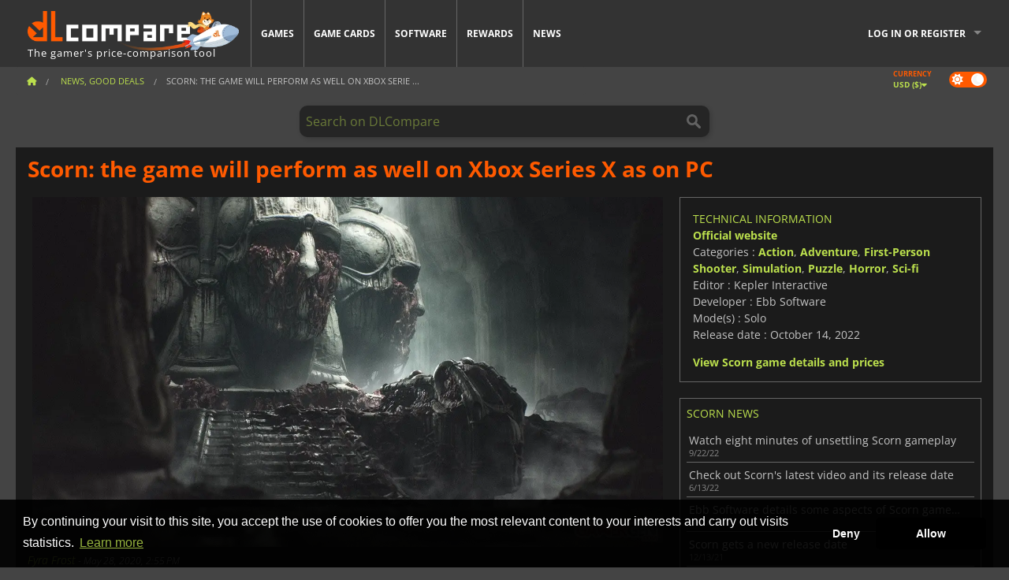

--- FILE ---
content_type: text/html; charset=UTF-8
request_url: https://www.dlcompare.com/gaming-news/-scorn-the-game-will-perform-as-well-on-xbox-series-x-as-on-pc
body_size: 14988
content:
<!DOCTYPE html>
<html xmlns="http://www.w3.org/1999/xhtml" lang="en" xml:lang="en" prefix="fb: https://www.facebook.com/2008/fbml og: https://ogp.me/ns#">
    <head>
        <link rel="preconnect" href="https://cdn.dlcompare.com">

                                                <script>
        window.___gcfg = {lang: 'fr'};

        (function () {
            var po = document.createElement('script');
            po.type = 'text/javascript';
            po.async = true;
            po.src = "https://cdn.dlcompare.com/bundles/dlcomparemain/js/vendor/google_platform.js";
            var s = document.getElementsByTagName('script')[0];
            s.parentNode.insertBefore(po, s);
        })();

        (function (w, d, s, l, i) {
            w[l] = w[l] || [];
            w[l].push({'gtm.start': new Date().getTime(), event: 'gtm.js'});
            var f = d.getElementsByTagName(s)[0], j = d.createElement(s), dl = l != 'dataLayer' ? '&l=' + l : '';
            j.async = true;
            j.src = 'https://www.googletagmanager.com/gtm.js?id=' + i + dl;
            f.parentNode.insertBefore(j, f);
        })(window, document, 'script', 'dataLayer', 'GTM-WP7TLHL');
    </script>


                    
        <meta http-equiv="Content-Type" content="text/html; charset=UTF-8">
        <meta name="viewport" content="width=device-width, initial-scale=1.0" >

        <title>    Scorn: the game will perform as well on Xbox Series X as on PC
</title>

                <meta name="twitter:card" content="summary_large_image">
        <meta name="twitter:site" content="@dlcompare_com">
        <meta name="twitter:title" content="Scorn: the game will perform as well on Xbox Series X as on PC">
        <meta property="og:type" content="website" >
            <meta name="description"            content="Revealed for the very first time in 2014, Scorn is a game developed by Ebb Software that, after a long silence, has reappeared at the last Inside Xbox">
    <meta property="og:description"     content="Revealed for the very first time in 2014, Scorn is a game developed by Ebb Software that, after a long silence, has reappeared at the last Inside Xbox">
    <meta name="keywords"               content="">
    <meta property="og:site_name"       content="DLCompare.com">
    <meta property="og:title"           content="Scorn: the game will perform as well on Xbox Series X as on PC">
    <meta property="og:url"             content="https://www.dlcompare.com/gaming-news/-scorn-the-game-will-perform-as-well-on-xbox-series-x-as-on-pc">
    <meta property="og:image"           content="https://cdn.dlcompare.com/others_jpg/upload/news/image/7bca--scorn-the-game-will-perform-as-well-on-xbox-series-x-as-on-pc.jpeg.webp">
    <meta name="twitter:image"          content="https://cdn.dlcompare.com/others_jpg/upload/news/image/7bca--scorn-the-game-will-perform-as-well-on-xbox-series-x-as-on-pc.jpeg.webp">
    <meta name="twitter:description"    content="Revealed for the very first time in 2014, Scorn is a game developed by Ebb Software that, after a long silence, has reappeared at the last Inside Xbox">

    <link rel="canonical" href="https://www.dlcompare.com/gaming-news/-scorn-the-game-will-perform-as-well-on-xbox-series-x-as-on-pc">
        <meta name="theme-color" content="#FF5A00">

        <link rel="apple-touch-icon" sizes="180x180" href="https://cdn.dlcompare.com/apple-touch-icon.png.webp">
        <link rel="icon" type="image/png" sizes="16x16" href="https://cdn.dlcompare.com/favicon-16x16.png.webp">
        <link rel="icon" type="image/png" sizes="32x32" href="https://cdn.dlcompare.com/favicon-32x32.png.webp">
        <link rel="mask-icon" color="#ff5a00" href="https://cdn.dlcompare.com/safari-pinned-tab.svg">
        <meta name="msapplication-TileColor" content="#333333">
        <link rel="manifest" href="https://cdn.dlcompare.com/manifest_en.json">

                <link rel="alternate" hreflang="en" href="https://www.dlcompare.com/gaming-news/-scorn-the-game-will-perform-as-well-on-xbox-series-x-as-on-pc">
            <link rel="alternate" hreflang="en-GB" href="https://www.dlcompare.co.uk/gaming-news/-scorn-the-game-will-perform-as-well-on-xbox-series-x-as-on-pc">
            <link rel="alternate" hreflang="en-IN" href="https://www.dlcompare.in/gaming-news/-scorn-the-game-will-perform-as-well-on-xbox-series-x-as-on-pc">
            <link rel="alternate" hreflang="x-default" href="https://www.dlcompare.com/gaming-news/-scorn-the-game-will-perform-as-well-on-xbox-series-x-as-on-pc">

        
                    <link rel="preload" href="https://cdn.dlcompare.com/sprites/upload/sprites/top-games-260121130518.css" as="style">
            <link rel="stylesheet" href="https://cdn.dlcompare.com/sprites/upload/sprites/top-games-260121130518.css">
        
                    <link rel="stylesheet" href="https://cdn.dlcompare.com/sprites/upload/sprites/shop-icons-260108090525.css">
    
        <link rel="preload" href="https://cdn.dlcompare.com/build/fonts/open-sans-v35-latin-regular.2e11868c.woff2" as="font" type="font/woff2" crossorigin>
        <link rel="preload" href="https://cdn.dlcompare.com/build/fonts/open-sans-v35-latin-300.4e3b09cb.woff2" as="font" type="font/woff2" crossorigin>
        <link rel="preload" href="https://cdn.dlcompare.com/build/fonts/open-sans-v35-latin-300italic.b473483c.woff2" as="font" type="font/woff2" crossorigin>
        <link rel="preload" href="https://cdn.dlcompare.com/build/fonts/open-sans-v35-latin-700.50c16efb.woff2" as="font" type="font/woff2" crossorigin>
        <link rel="preload" href="https://cdn.dlcompare.com/build/fonts/open-sans-v35-latin-700italic.2a73bb36.woff2" as="font" type="font/woff2" crossorigin>
        <link rel="preload" href="https://cdn.dlcompare.com/bundles/dlcomparemain/js/vendor/foundation.min.js" as="script">
        <link rel="preload" href="https://cdn.dlcompare.com/bundles/dlcomparemain/js/vendor/modernizr.js" as="script">
        <script>
            window.urlLoadAsyncContents = 'L2FzeW5jLWNvbnRlbnRz';
            window.urlPriceModal = 'L3ByaWNlL2RldGFpbC9faWRf';
        </script>
                    <link rel="stylesheet" href="https://cdn.dlcompare.com/build/dlc-style.1f1b2cd6.css">
                    </head>

    <body class="news-detail-container">
        <div id="fb-root"></div>
                                    
                                    <noscript><iframe src="https://www.googletagmanager.com/ns.html?id=GTM-WP7TLHL" height="0" width="0" style="display:none;visibility:hidden"></iframe></noscript>
                                    
                
        <script>
            (function () {
                const parts = ("; " + document.cookie).split("; dlcompare_darkmode=");
                const darkMode = parts.length === 2 ? parts.pop().split(";").shift() : '';

                if (!darkMode || (darkMode === 'yes' && !document.body.classList.contains('bad'))) {
                    document.body.classList.add('darkmode');
                }
            })();
        </script>

                                                <div class="wrapper-extension hide-for-small hide-for-medium"></div>
        <div class="wrapper">
            <div class="row grey">
                <nav class="top-bar" data-topbar>
                    <ul class="title-area">
                        <li class="name">
                            <p>
                                <a class="topbar-logo" href="https://www.dlcompare.com/" title="Compare CD-Keys and DLCs prices. Buy PC and console games at the lowest price (Steam, Origin, Battle.net, Epic Games Store, Sony PSN, Xbox Live)">
                                    <img width="268" height="50" src="https://cdn.dlcompare.com/org/bundles/dlcomparemain/img/logo-dlcompare.png.webp" alt="dlcompare"><br >
                                    <span class="hide-for-small-only">The gamer&#039;s price-comparison tool</span>
                                </a>
                            </p>
                        </li>
                        <li class="toggle-topbar menu-icon"><a href="#" title="Menu"></a></li>
                    </ul>

                    <div class="section top-bar-section">
                        <ul class="left">
                            <li><a href="https://www.dlcompare.com/games">Games</a></li>
                            <li><a href="https://www.dlcompare.com/catalog-cards">Game Cards</a></li>
                            <li><a href="https://www.dlcompare.com/software">Software</a></li>
                            <li class="new"><a href="https://www.dlcompare.com/rewards">Rewards</a></li>
                                                        <li><a href="https://www.dlcompare.com/gaming-news">News</a></li>
                        </ul>

                        <ul class="right">
                            <li id="login-section"
                                class="has-dropdown js-async-content"
                                data-block-name="login"
                                data-block-parameters="{&quot;type&quot;:&quot;news&quot;,&quot;id&quot;:10733}"
                            >
                                <div class="login-loader-container">
                                    <i class="fas fa-sync fa-spin"></i>
                                </div>
                            </li>
                        </ul>
                    </div>
                </nav>
                <div class="top-nav-bar">
                                                                                    <ul class="breadcrumbs large-7 hide-for-small hide-for-medium left">
                                                                <li class="">
                                    <a href="https://www.dlcompare.com/" title="Home">
                                        <span><i class="fa-solid fa-house"></i></span>
                                    </a>
                                </li>
                            
                <li>
            <a href="https://www.dlcompare.com/gaming-news" title="News, Good deals">
                <span>News, Good deals</span>
            </a>
        </li>
        <li class="current">Scorn: the game will perform as well on Xbox Serie
        ...    </li>
                        </ul>
                                        <div class="switches white large-5 medium-12 small-12 right">
                        <div id="darkmode-switch" class="switch round small">
                            <input id="darkmode-checkbox" type="checkbox" checked>
                            <label for="darkmode-checkbox">
                                <span class="darkmode-icon"><i class="fas fa-sun"></i> &nbsp; <i class="fas fa-moon"></i></span>
                                <span class="show-for-sr">Dark mode</span>
                            </label>
                        </div>
                        <div class="js-async-content" data-block-name="geoSite" data-block-parameters="{&quot;currentUrl&quot;:&quot;\/gaming-news\/-scorn-the-game-will-perform-as-well-on-xbox-series-x-as-on-pc&quot;}"></div>
                    </div>
                </div>
            </div>
                        <div id="js-large-search-container" class="row hide-for-small hide-for-medium search-grid search-container">
                <div>
                    <form method="get" action="https://www.dlcompare.com/search">
                        <label for="right-label-large" class="hide show-for-sr">Search on DLCompare</label>
                        <input name="q" class="search main-search-input" type="search" id="right-label-large" placeholder="Search on DLCompare">
                        <input type="submit" value="Search on DLCompare" class="hide show-for-sr" >
                    </form>
                </div>
            </div>
            <div class="row hide-for-large-up search-medium search-container">
                <div class="hide-for-small-only medium-2 columns">&nbsp;</div>
                <div class="small-12 medium-8 columns">
                    <form method="get" action="https://www.dlcompare.com/search">
                        <label for="right-label" class="hide show-for-sr">Search on DLCompare</label>
                        <input name="q" class="search main-search-input" type="search" id="right-label" placeholder="Search on DLCompare">
                        <input type="submit" value="Search on DLCompare" class="hide show-for-sr" >
                    </form>
                </div>
                <div class="hide-for-small-only medium-2 columns">&nbsp;</div>
            </div>
            <div id="main-search-message" class="hide" data-tab-products="Products" data-tab-shops="Stores" data-tab-news="News" data-more-msg="See more results" data-url="https://www.dlcompare.com/search/autocomplete" data-min-length="3"></div>
            
    <div class="row white">
        <div class="columns">
            <h1> <span>Scorn: the game will perform as well on Xbox Series X as on PC</span></h1>
        </div>
    </div>

<div class="row white pricelist ">
    <div class="small-12 medium-12 large-8 columns">
            <div class="row white">
        <div class="news-columns small-12 medium-12 large-12 columns">
            <div class="article-img">
                                    <img width="800" height="450" src="https://cdn.dlcompare.com/others_jpg/upload/news/image/7bca--scorn-the-game-will-perform-as-well-on-xbox-series-x-as-on-pc.jpeg.webp" alt="Scorn: the game will perform as well on Xbox Series X as on PC" title="Scorn: the game will perform as well on Xbox Series X as on PC">
                            </div>
            <div class="article">
                <div class="row article-meta">
                    <div class="small-12 columns">
                                                <em class="gray">
                                                        
                                                            <a href="https://www.dlcompare.com/gaming-news/author/fyra-frost" title="Fyra Frost">
                                    Fyra Frost
                                </a>
                                                        -
                            <em title="May 28, 2020, 2:55 PM">May 28, 2020, 2:55 PM</em></em>
                    </div>
                                    </div>
                
                <div class="news-body">
                    <p>Revealed for the very first time in 2014, <strong>Scorn</strong> is a game developed by Ebb Software that, after a long silence, has reappeared at the last Inside Xbox which took place on May 7. The fact that Scorn was presented at an event dedicated to the Xbox Series X was a surprise since the game was originally scheduled to be released on PC.</p>

<p>But it turns out that<strong> Scorn</strong> not only will be available on PC but that there will also be a version for the next-generation Xbox console, leaving Xbox One out of the picture. And there is a good reason for this. Ljubomir Peklar, game director of <strong>Scorn</strong> spoke on this subject during an interview with Gaming Bolt:</p>

<p>&ldquo;Good performance of the game is important to us. Xbox Series X is a very capable hardware that enables parity with the PC version of the game. We can&rsquo;t discuss any info regarding PlayStation.&rdquo;</p>

<p>&nbsp;</p>

<div data-oembed-url="https://youtu.be/t0ue0jsQaPk">
<div style="height:0; left:0; padding-bottom:56.25%; position:relative; width:100%"><iframe allow="encrypted-media; accelerometer; gyroscope; picture-in-picture" allowfullscreen="" src="https://www.youtube.com/embed/t0ue0jsQaPk?rel=0" style="border: 0; top: 0; left: 0; width: 100%; height: 100%; position: absolute;" tabindex="-1"></iframe></div>
</div>

<p>&nbsp;</p>

<p>It seems that <strong>Scorn</strong> is a fairly ambitious game and quite demanding in terms of performance. Ljubomir Peklar also clarified that the game will run in 4K and 60 fps on the console. The respectful silence about PlayStation leaves us wondering about the possibility of a release on Sony&#39;s console. The game has not been announced on PS5 so far and we don&#39;t know if this will be the case in the future.</p>

<p><strong>Scorn </strong>is a fairly enigmatic game. After being announced in 2014 and after experiencing some ups and downs such as an unsuccessful Kickstarter campaign, the development was finally able to continue. Very little has been revealed about the game, apart from the few trailers released by Ebb Software. <strong>Scorn</strong> presents itself as a horror FPS inspired by the universes of the artists Zdzisław Beksiński and H. R. Giger, who designed the xenomorph from the Alien films. In the game, the player embodies a skinned humanoid, in a dismal world, which even seems alive, and it&#39;s filled with nightmarish creatures.</p>

<p>&nbsp;</p>

<div data-oembed-url="https://youtu.be/gug_0mNhg4k">
<div style="height:0; left:0; padding-bottom:56.25%; position:relative; width:100%"><iframe allow="encrypted-media; accelerometer; gyroscope; picture-in-picture" allowfullscreen="" src="https://www.youtube.com/embed/gug_0mNhg4k?rel=0" style="border: 0; top: 0; left: 0; width: 100%; height: 100%; position: absolute;" tabindex="-1"></iframe></div>
</div>

<p>&nbsp;</p>

<p>We don&#39;t know yet when <a href="https://www.dlcompare.com/games/100011244/buy-scorn-key">Scorn</a> will be released since no launch date has been announced yet.</p>
                </div>
            </div>
                        <div class="spacer"></div>
            <div class="social-share">
    <a href="#" class="social-share-button" data-legacy-reveal-id="share-popup" title="Share">
        <span class="share-title"> Share</span>
        <i class="fa-solid fa-share"></i>
    </a>
</div>

<div id="share-popup" class="reveal-modal modal" data-reveal>
    <p class="lead">
        <span class="sub-lead">Share link</span>
        <span class="title"></span>
    </p>
    <div class="popup-content">
        <div class="copy-link">
            <div class="input-container">
                <div class="left">
                    <p class="link-title">Link to share</p>
                    <input type="text" class="share-link-input" value="" readonly>
                </div>
                <span class="copy-url share-icon-btn" title="Copy link">
                    <i class="fa-regular fa-copy"></i>
                    <span>Copy link</span>
                </span>
            </div>
        </div>
        <div class="social-icons">
            <span class="share-icon-btn messenger" data-app-id="654810577917691" title="Messenger">
                <i class="fab fa-facebook-messenger" style="color: #1877F2; font-size: 29px;"></i>
                <span>Messenger</span>
            </span>
            <span class="share-icon-btn" data-sharer="twitter" title="Twitter">
                <i class="fa-brands fa-x-twitter" style="background-color: #1C1C1B; color: white; border-radius: 50%;"></i>
                <span>Twitter</span>
            </span>
            <span class="share-icon-btn" data-sharer="facebook" title="Facebook">
                <i class="fab fa-facebook-f" style="border-radius: 50%; background-color: #1877F2; color: white"></i>
                <span>Facebook</span>
            </span>
            <span class="share-icon-btn" data-sharer="email" title="Email">
                <i class="fas fa-envelope" style="font-size: 1.8rem"></i>
                <span>Email</span>
            </span>
            <span class="more-btn share-icon-btn" title="More">
                <i class="fa fa-ellipsis"></i>
                <span>More</span>
            </span>
            <span class="share-icon-btn hide" data-sharer="whatsapp" title="Whatsapp">
                <i class="fab fa-whatsapp" style="color: #25D366; font-size: 32px"></i>
                <span>Whatsapp</span>
            </span>
            <span class="share-icon-btn hide" data-sharer="telegram" title="Telegram">
                <i class="fab fa-telegram-plane" style="color: #24A1DE; font-size: 32px"></i>
                <span>Telegram</span>
            </span>
            <span class="share-icon-btn hide" data-sharer="line" title="Line">
                <i class="fab fa-line" style="color: #06c755; font-size: 29px"></i>
                <span>Line</span>
            </span>
        </div>
    </div>
    <span class="close-reveal-modal popup-close-btn">&#215;</span>
</div>

                            <div class="row mt-15 mb-15">
                    <div class="medium-12 columns">
                        <div class="news-author">
    <div class="news-author-avatar">
                                <img src="https://cdn.dlcompare.com/avatar/upload/user/avatar/3345.jpeg.webp" alt="Fyra Frost">
            </div>
    <div class="news-author-info">
        <h2>Fyra Frost</h2>
        <p class="article-count">3877 Articles</p>
        <p>From the days of MTG tournaments coverage to all things gaming,  I am interested in the latest games and gadgets, because a girl never can have enough of them!</p>
                    <div class="mb-8">
                <a href="https://www.dlcompare.com/gaming-news/author/fyra-frost" title="Fyra Frost">See all news</a>
            </div>
            </div>
</div>

                    </div>
                </div>
                                                                    <p class="one-line-text-lg" title="Best deals for Scorn">Best deals for Scorn</p>
                <div class="tabs-content">
    <div id="price-items" class="pricelist-item js-price-list"></div>
    <div class="prices-loader">
        <i class="fas fa-sync fa-spin"></i>
    </div>
    <div id="price-detail-modal" class="reveal-modal tiny modal" data-reveal></div>
</div>

                        <div id="comment">
                <div id="comment-login-request" class="row" style="display: none">
    <div class="large-12 columns">
        <div data-alert class="alert-box info radius">
            You can post a comment or reply to a message by <a href='#' data-legacy-reveal-id='login' data-reveal>logging in</a>
        </div>
    </div>
</div>
<div id="comment-box" class="small-12 medium-12 large-12 post-comment-container" style="display: none">
            <p class="post-nb answering">
            <a href="#" title="answer"><img alt="answer" src="https://cdn.dlcompare.com/bundles/dlcomparemain/img/icon-answer.png.webp"></a>
            <em>answering the message of <strong class="user"></strong></em>
        </p>
        <form name="comment" method="post" action="/comment/news/10733/save" id="comment-form">
    <div class="row">
        <div class="large-12 columns">
                    <label for="comment_comment" >
        
                    
                        <textarea     id="comment_comment" name="comment[comment]" required="required" maxlength="1000" placeholder="Your comment must be longer than 50 characters. Please argue and be specific when writing your comment" class="comment-input"
></textarea>

        <small></small>
    </label>
    

        </div>
    </div>
                    <input type="hidden"     id="comment_reply_to" name="comment[reply_to]"
  >

    <div class="row">
        <div class="small-8 columns">
            <p class="post-nb">
                <span class="char-counter">1000</span> characters left
            </p>
        </div>
        <div class="small-4 columns">
            <input class="button" type="submit" value="Submit">
        </div>
    </div>
    </form>
</div>

                <div class="comment-list-wrapper">
                        


                </div>
                            </div>

            
                            <div><span class="dummy-listing js-internal-serve" data-val="aHR0cHM6Ly93d3cuZGxjb21wYXJlLmNvbS90ZWxlcG9ydC8xMjE2L3NlcnZl">
                                <picture>
                                <img
                    loading="lazy"
                    decoding="async"
                    src="https://cdn.dlcompare.com/others_jpg/upload/teleport/image/dlcompare-web-extension-image-1216b52e.jpg.webp"
                    alt="DLCompare Web Extension"
                >
            </picture>
            
        </span>
        <div
        class="js-async-content"
        data-block-name="ad"
        data-block-parameters="{&quot;id&quot;:1216}"
    ></div></div>
            
                            <div class="hide-for-small separate mt-20"></div>
                <div>
    <h4 class="title-3">You may also like</h4>

    <div class="cross-selling mt-15" id="cross-selling">
        <div class="cross-selling-container">
                                                                <div class="cross-selling-item">
                        <a href="https://www.dlcompare.com/games/100006181/buy-cyberpunk-2077-key"
                           title="Buy Cyberpunk 2077"
                        >
                            <div class="cross-selling-price">
                                <span class="currency">&#36;</span>12.75
                            </div>
                                                            
                                <img width="212" height="121" loading="lazy"
                                     alt="Buy Cyberpunk 2077"
                                     src="https://cdn.dlcompare.com/game_cross/upload/gameimage/file/37703.jpeg.webp"
                                >
                                                        <span>Cyberpunk 2077</span>
                        </a>
                    </div>
                                                                                <div class="cross-selling-item">
                        <a href="https://www.dlcompare.com/games/100019934/buy-star-wars-outlaws-cd-key"
                           title="Buy Star Wars Outlaws"
                        >
                            <div class="cross-selling-price">
                                <span class="currency">&#36;</span>14.75
                            </div>
                                                            
                                <img width="212" height="121" loading="lazy"
                                     alt="Buy Star Wars Outlaws"
                                     src="https://cdn.dlcompare.com/game_cross/upload/gameimage/file/star-wars-outlaws-file-ec6e82bc.jpg.webp"
                                >
                                                        <span>Star Wars Outlaws</span>
                        </a>
                    </div>
                                                                                <div class="cross-selling-item">
                        <a href="https://www.dlcompare.com/games/100014199/buy-warhammer-40-000-space-marine-2-cd-key"
                           title="Buy Warhammer 40,000 Space Marine 2"
                        >
                            <div class="cross-selling-price">
                                <span class="currency">&#36;</span>22.55
                            </div>
                                                            
                                <img width="212" height="121" loading="lazy"
                                     alt="Buy Warhammer 40,000 Space Marine 2"
                                     src="https://cdn.dlcompare.com/game_cross/upload/gameimage/file/warhammer-40-000-space-marine-2-file-898647396.jpg.webp"
                                >
                                                        <span>Warhammer 40k Space Marine 2</span>
                        </a>
                    </div>
                                                                                <div class="cross-selling-item">
                        <a href="https://www.dlcompare.com/games/100015090/buy-cyberpunk-2077-phantom-liberty-cd-key"
                           title="Buy Cyberpunk 2077: Phantom Liberty"
                        >
                            <div class="cross-selling-price">
                                <span class="currency">&#36;</span>22.75
                            </div>
                                                            
                                <img width="212" height="121" loading="lazy"
                                     alt="Buy Cyberpunk 2077: Phantom Liberty"
                                     src="https://cdn.dlcompare.com/game_cross/upload/gameimage/file/cyberpunk-2077-phantom-liberty-file-95202bfa1.jpg.webp"
                                >
                                                        <span>Cyberpunk 2077 Phantom Liberty</span>
                        </a>
                    </div>
                                                                                <div class="cross-selling-item">
                        <a href="https://www.dlcompare.com/games/100000138/buy-no-mans-sky-key"
                           title="Buy No Man&#039;s Sky"
                        >
                            <div class="cross-selling-price">
                                <span class="currency">&#36;</span>15.46
                            </div>
                                                            
                                <img width="212" height="121" loading="lazy"
                                     alt="Buy No Man&#039;s Sky"
                                     src="https://cdn.dlcompare.com/game_cross/upload/gameimage/file/no-man-s-sky-file-7417320f.jpg.webp"
                                >
                                                        <span>No Man&#039;s Sky</span>
                        </a>
                    </div>
                                                                                <div class="cross-selling-item">
                        <a href="https://www.dlcompare.com/games/100006486/buy-starfield-key"
                           title="Buy Starfield"
                        >
                            <div class="cross-selling-price">
                                <span class="currency">&#36;</span>40.01
                            </div>
                                                            
                                <img width="212" height="121" loading="lazy"
                                     alt="Buy Starfield"
                                     src="https://cdn.dlcompare.com/game_cross/upload/gameimage/file/starfield-file-39438179d.jpg.webp"
                                >
                                                        <span>Starfield</span>
                        </a>
                    </div>
                                                                                <div class="cross-selling-item">
                        <a href="https://www.dlcompare.com/games/100012323/buy-total-war-warhammer-iii-steam-key"
                           title="Buy Total War: WARHAMMER III"
                        >
                            <div class="cross-selling-price">
                                <span class="currency">&#36;</span>9.19
                            </div>
                                                            
                                <img width="212" height="121" loading="lazy"
                                     alt="Buy Total War: WARHAMMER III"
                                     src="https://cdn.dlcompare.com/game_cross/upload/gameimage/file/0c68-total_war:_warhammer_iii.jpeg.webp"
                                >
                                                        <span>Total War WARHAMMER 3</span>
                        </a>
                    </div>
                                                                                <div class="cross-selling-item">
                        <a href="https://www.dlcompare.com/games/100014619/buy-lies-of-p-steam-key"
                           title="Buy Lies Of P"
                        >
                            <div class="cross-selling-price">
                                <span class="currency">&#36;</span>18.94
                            </div>
                                                            
                                <img width="212" height="121" loading="lazy"
                                     alt="Buy Lies Of P"
                                     src="https://cdn.dlcompare.com/game_cross/upload/gameimage/file/lies-of-p-file-9232770c1.jpg.webp"
                                >
                                                        <span>Lies Of P</span>
                        </a>
                    </div>
                                                                                <div class="cross-selling-item">
                        <a href="https://www.dlcompare.com/games/100019278/buy-metal-gear-solid-delta-snake-eater-cd-key"
                           title="Buy METAL GEAR SOLID Δ: SNAKE EATER"
                        >
                            <div class="cross-selling-price">
                                <span class="currency">&#36;</span>37.61
                            </div>
                                                            
                                <img width="212" height="121" loading="lazy"
                                     alt="Buy METAL GEAR SOLID Δ: SNAKE EATER"
                                     src="https://cdn.dlcompare.com/game_cross/upload/gameimage/file/metal-gear-solid-delta-snake-eater-file-119581560e.jpg.webp"
                                >
                                                        <span>METAL GEAR SOLID DELTA SNAKE EATER</span>
                        </a>
                    </div>
                                                                                <div class="cross-selling-item">
                        <a href="https://www.dlcompare.com/games/100032524/buy-borderlands-4-steam-key"
                           title="Buy Borderlands 4"
                        >
                            <div class="cross-selling-price">
                                <span class="currency">&#36;</span>25.94
                            </div>
                                                            
                                <img width="212" height="121" loading="lazy"
                                     alt="Buy Borderlands 4"
                                     src="https://cdn.dlcompare.com/game_cross/upload/gameimage/file/borderlands-4-tetiere-file-d6c42d8d.jpg.webp"
                                >
                                                        <span>Borderlands 4</span>
                        </a>
                    </div>
                                                                                <div class="cross-selling-item">
                        <a href="https://www.dlcompare.com/games/100034231/buy-lost-soul-aside-steam-key"
                           title="Buy Lost Soul Aside"
                        >
                            <div class="cross-selling-price">
                                <span class="currency">&#36;</span>35.16
                            </div>
                                                            
                                <img width="212" height="121" loading="lazy"
                                     alt="Buy Lost Soul Aside"
                                     src="https://cdn.dlcompare.com/game_cross/upload/gameimage/file/lost-soul-aside-file-2048413a6b.jpg.webp"
                                >
                                                        <span>Lost Soul Aside</span>
                        </a>
                    </div>
                                                                                <div class="cross-selling-item">
                        <a href="https://www.dlcompare.com/games/100034768/buy-battlefield-6-cd-key"
                           title="Buy Battlefield 6"
                        >
                            <div class="cross-selling-price">
                                <span class="currency">&#36;</span>27.99
                            </div>
                                                            
                                <img width="212" height="121" loading="lazy"
                                     alt="Buy Battlefield 6"
                                     src="https://cdn.dlcompare.com/game_cross/upload/gameimage/file/battlefield-6-file-207714a039.jpg.webp"
                                >
                                                        <span>Battlefield 6</span>
                        </a>
                    </div>
                                    </div>
    </div>
</div>

                    </div>
    </div>
    </div>

    <div class="medium-12 large-4 columns dlc-top">
            <div class="row white news-pool">
                    <div class="small-12 columns">
                <div class="details technical">
                    <ul>
                        <li class="p"><h3>Technical information</h3></li>
                            <li>
        <a href="https://scorn-game.com" target="_blank" rel="noreferrer nofollow">Official website</a>
    </li>
<li>
    Categories
    :
            <a href="https://www.dlcompare.com/games/catalogue-category-action.html">Action</a>,            <a href="https://www.dlcompare.com/games/catalogue-category-adventure.html">Adventure</a>,            <a href="https://www.dlcompare.com/games/catalogue-category-fps.html">First-Person Shooter</a>,            <a href="https://www.dlcompare.com/games/catalogue-category-simulation.html">Simulation</a>,            <a href="https://www.dlcompare.com/games/catalogue-category-puzzle.html">Puzzle</a>,            <a href="https://www.dlcompare.com/games/catalogue-category-horror">Horror</a>,            <a href="https://www.dlcompare.com/games/catalogue-category-science-fiction">Sci-fi</a>    </li>
    <li>Editor : Kepler Interactive</li>
            <li>Developer : Ebb Software</li>
    
                                <li>Mode(s) : Solo</li>
    <li>Release date : October 14, 2022</li>





                    </ul>
                    <a href="https://www.dlcompare.com/games/100011244/buy-scorn-key">View Scorn game details and prices</a>
                </div>
            </div>
            </div>

                <div class="news-side mt-20">
        <ul>
            <li class="p">
                                                        <h3>Scorn News</h3>
                            </li>
                            <li>
                    <a href="https://www.dlcompare.com/gaming-news/eight-minutes-scorn-gameplay">
                        <div>Watch eight minutes of unsettling Scorn gameplay</div>
                        <span class="date" title="Sep 22, 2022, 1:00 PM">9/22/22</span>
                    </a>
                </li>
                            <li>
                    <a href="https://www.dlcompare.com/gaming-news/scorn-video-and-release-date">
                        <div>Check out Scorn&#039;s latest video and its release date</div>
                        <span class="date" title="Jun 13, 2022, 11:30 AM">6/13/22</span>
                    </a>
                </li>
                            <li>
                    <a href="https://www.dlcompare.com/gaming-news/details-scorn-gameplay">
                        <div>Ebb Software details some aspects of Scorn gameplay</div>
                        <span class="date" title="May 31, 2022, 2:00 PM">5/31/22</span>
                    </a>
                </li>
                            <li>
                    <a href="https://www.dlcompare.com/gaming-news/scorn-gets-a-new-release-date">
                        <div>Scorn gets a new release date</div>
                        <span class="date" title="Dec 13, 2021, 9:00 AM">12/13/21</span>
                    </a>
                </li>
                            <li>
                    <a href="https://www.dlcompare.com/gaming-news/scorn-has-been-delayed-to-2022-23613">
                        <div>Scorn has been delayed to 2022</div>
                        <span class="date" title="Sep 30, 2021, 12:00 PM">9/30/21</span>
                    </a>
                </li>
                            <li>
                    <a href="https://www.dlcompare.com/gaming-news/scorn-gameplay-new-video-14697">
                        <div>Watch 15 minutes of Scorn gameplay in a new video</div>
                        <span class="date" title="Oct 22, 2020, 10:59 AM">10/22/20</span>
                    </a>
                </li>
                    </ul>
    </div>

    
                                
            
    
                <div class="news-side mt-20">
        <ul>
            <li class="p">
                                    <h3>Related news</h3>
                            </li>
                            <li>
                    <a href="https://www.dlcompare.com/gaming-news/get-hauntingly-good-value-with-green-man-gaming-s-halloween-horror-bundle-64854">
                        <div>Get hauntingly good value with Green Man Gaming’s Halloween Horror Bundle</div>
                        <span class="date" title="Nov 2, 2025, 7:00 AM">11/2/25</span>
                    </a>
                </li>
                    </ul>
    </div>

    
        
            <div class="dummy-side mt-20">
            <div class="dummy-container">
                
    <a href="https://www.dlcompare.com/rewards"
       title="Rewards"
       class="event-poster rps-poster hidden right-zone">
                                                                        
                        <img class="event-thumb" loading="lazy" width="375" height="230" src="https://cdn.dlcompare.com/others_jpg/upload/rewardevent/sthumb/ascend-through-a-haunting-new-ki-c0d8c45f-sthumb-203c450.jpg.webp" alt="Rewards">
    

            <div class="event-poster-text">
                <div class="text-holder">
                    <p style="text-align:center"><span style="font-size:28px"><span style="color:#ffffff"><strong>WIN UP TO&nbsp;</strong></span></span><span style="font-size:36px"><span style="color:#f1c40f"><strong>$50</strong></span></span><span style="font-size:28px"><span style="color:#ffffff"><strong>&nbsp;IN GIFT CARDS!</strong></span></span></p>
                    <div class="event-poster-cta" style="text-align:center">
                        <div class="button tiny"
                           style="background-color:#ffffff"
                        ><p style="text-align:center"><span style="color:#000000"><span style="font-size:24px"><strong>CLICK NOW</strong></span></span></p>
                        </div>
                    </div>
                </div>
            </div>
            </a>


            </div>
        </div>
    
            <div class="dummy-side mt-20">
            <div class="dummy-container">
                                
            <span class="dummy-listing js-internal-serve" data-val="aHR0cHM6Ly93d3cuZGxjb21wYXJlLmNvbS90ZWxlcG9ydC8xMjE1L3NlcnZl">
                                <picture>
                                <img
                    loading="lazy"
                    decoding="async"
                    src="https://cdn.dlcompare.com/others_jpg/upload/teleport/image/discord-invite-image-12152983.jpg.webp"
                    alt="Discord Invite"
                >
            </picture>
            
        </span>
        <div
        class="js-async-content"
        data-block-name="ad"
        data-block-parameters="{&quot;id&quot;:1215}"
    ></div>

            </div>
        </div>
    
        
        
            <div class="row white news-pool">
            </div>

        
    
            <div class="mt-20">
            
    
    <ul class="dlc-top-list">
                                    <li class="p">Also Published By Kepler Interactive</li>
                    
                    <li>
                <a href="https://www.dlcompare.com/games/100031467/buy-clair-obscur-expedition-33-steam-key">
                                            <i class="gt gt-100031467"></i>
                                        <div>
                        <div class="g-name">Clair Obscur Expedition 33</div>
                        <div class="s-name">G2A</div>
                    </div>
                </a>
                <span>&#36;21.26</span>
            </li>
                    <li>
                <a href="https://www.dlcompare.com/games/100035091/buy-bionic-bay-steam-key">
                                            <img src="https://cdn.dlcompare.com/game_widget/upload/gameimage/file/bionic-bay-pool-file-51f91be0.jpg.webp" alt="Bionic Bay" loading="lazy">
                                        <div>
                        <div class="g-name">Bionic Bay</div>
                        <div class="s-name">Steam</div>
                    </div>
                </a>
                <span>&#36;9.99</span>
            </li>
                    <li>
                <a href="https://www.dlcompare.com/games/100019276/buy-cat-quest-pirates-of-the-purribean-steam-key">
                                            <img src="https://cdn.dlcompare.com/game_widget/upload/gameimage/file/cat-quest-pirates-of-the-purribean-pool-file-a948a1b1.jpg.webp" alt="Cat Quest 3" loading="lazy">
                                        <div>
                        <div class="g-name">Cat Quest 3</div>
                        <div class="s-name">HRKGAME</div>
                    </div>
                </a>
                <span>&#36;1.15</span>
            </li>
                    <li>
                <a href="https://www.dlcompare.com/games/100014465/buy-flintlock-the-siege-of-dawn-steam-key">
                                            <img src="https://cdn.dlcompare.com/game_widget/upload/gameimage/file/flintlock-the-siege-of-dawn-file-914924fcc.jpeg.webp" alt="Flintlock The Siege of Dawn" loading="lazy">
                                        <div>
                        <div class="g-name">Flintlock The Siege of Dawn</div>
                        <div class="s-name">HRKGAME</div>
                    </div>
                </a>
                <span>&#36;2.96</span>
            </li>
                    <li>
                <a href="https://www.dlcompare.com/games/100014706/buy-pacific-drive-cd-key">
                                            <img src="https://cdn.dlcompare.com/game_widget/upload/gameimage/file/pacific-drive-file-d9b5b1b1.jpeg.webp" alt="Pacific Drive" loading="lazy">
                                        <div>
                        <div class="g-name">Pacific Drive</div>
                        <div class="s-name">K4G</div>
                    </div>
                </a>
                <span>&#36;10.08</span>
            </li>
            </ul>

        </div>
    
    <div class="news-side mt-20">
    <ul>
        <li class="p">Trending Now</li>
                    <li><a href="https://www.dlcompare.com/gaming-news/valve-reveals-the-full-lineup-of-steam-events-scheduled-throughout-2026-70170"><div>Valve reveals the full lineup of Steam events scheduled throughout 2026</div></a><div class="news-date-cat">
                        <span class="date" title="Jan 18, 2026, 5:30 AM">1/18/26</span><a target="_blank" href="https://www.dlcompare.com/gaming-news/latest-c" title="Gaming News"><span class="news-cat-title" style="background-color: #ff5a00">Gaming News</span></a></div></li>
                    <li><a href="https://www.dlcompare.com/gaming-news/monster-hunter-wilds-dlc-bug-sparks-performance-debate-70100"><div>Monster Hunter Wilds DLC Bug Sparks Performance Debate</div></a><div class="news-date-cat">
                        <span class="date" title="Jan 16, 2026, 3:22 PM">1/16/26</span><a target="_blank" href="https://www.dlcompare.com/gaming-news/latest-c" title="Gaming News"><span class="news-cat-title" style="background-color: #ff5a00">Gaming News</span></a></div></li>
                    <li><a href="https://www.dlcompare.com/gaming-news/elden-ring-nightreign-update-buffs-weak-characters-and-improves-balance"><div>Elden Ring Nightreign update buffs weak characters and improves balance</div></a><div class="news-date-cat">
                        <span class="date" title="Jan 16, 2026, 1:39 PM">1/16/26</span><a target="_blank" href="https://www.dlcompare.com/gaming-news/latest-c" title="Gaming News"><span class="news-cat-title" style="background-color: #ff5a00">Gaming News</span></a></div></li>
                    <li><a href="https://www.dlcompare.com/gaming-news/hytale-early-access-launch-took-over-twitch-and-the-internet"><div>Hytale’s early access launch took over Twitch and the internet</div></a><div class="news-date-cat">
                        <span class="date" title="Jan 16, 2026, 1:25 PM">1/16/26</span><a target="_blank" href="https://www.dlcompare.com/gaming-news/latest-c" title="Gaming News"><span class="news-cat-title" style="background-color: #ff5a00">Gaming News</span></a></div></li>
                    <li><a href="https://www.dlcompare.com/gaming-news/gta-5-mods-go-official-as-rockstar-launches-a-creator-marketplace"><div>GTA 5 mods go official as Rockstar launches a creator marketplace</div></a><div class="news-date-cat">
                        <span class="date" title="Jan 14, 2026, 5:37 PM">1/14/26</span><a target="_blank" href="https://www.dlcompare.com/gaming-news/latest-c" title="Gaming News"><span class="news-cat-title" style="background-color: #ff5a00">Gaming News</span></a></div></li>
            </ul>
</div>

    <div class="news-side mt-20">
    <ul>
        <li class="p">News, Good deals</li>
                    <li><a href="https://www.dlcompare.com/gaming-news/save-big-in-fanatical-s-january-savers-sale-2026-with-deals-up-to-96-off-70376"><div>Save big in Fanatical’s January Savers Sale 2026 with deals up to 96% off</div></a><div class="news-date-cat">
                        <span class="date" title="Jan 21, 2026, 7:30 AM">7 hours ago</span><span><span class="news-cat-title" style="background-color: #36ce9b">Hot Deals</span></span></div></li>
                    <li><a href="https://www.dlcompare.com/gaming-news/mio-memories-in-orbit-shines-with-its-art-and-atmosphere"><div>MIO: Memories in Orbit shines with its art and atmosphere</div></a><div class="news-date-cat">
                        <span class="date" title="Jan 20, 2026, 4:00 PM">22 hours ago</span><a target="_blank" href="https://www.dlcompare.com/gaming-news/latest-c" title="Gaming News"><span class="news-cat-title" style="background-color: #ff5a00">Gaming News</span></a></div></li>
                    <li><a href="https://www.dlcompare.com/gaming-news/dynasty-warriors-origins-could-become-a-trilogy"><div>Dynasty Warriors: Origins could become a trilogy</div></a><div class="news-date-cat">
                        <span class="date" title="Jan 20, 2026, 3:30 PM">23 hours ago</span><a target="_blank" href="https://www.dlcompare.com/gaming-news/latest-c" title="Gaming News"><span class="news-cat-title" style="background-color: #ff5a00">Gaming News</span></a></div></li>
                    <li><a href="https://www.dlcompare.com/gaming-news/code-vein-ii-new-video-highlights-exciting-features"><div>CODE VEIN II: new video highlights exciting features</div></a><div class="news-date-cat">
                        <span class="date" title="Jan 19, 2026, 4:00 PM">1/19/26</span><a target="_blank" href="https://www.dlcompare.com/gaming-news/latest-c" title="Gaming News"><span class="news-cat-title" style="background-color: #ff5a00">Gaming News</span></a></div></li>
                    <li><a href="https://www.dlcompare.com/gaming-news/valve-reveals-the-full-lineup-of-steam-events-scheduled-throughout-2026-70170"><div>Valve reveals the full lineup of Steam events scheduled throughout 2026</div></a><div class="news-date-cat">
                        <span class="date" title="Jan 18, 2026, 5:30 AM">1/18/26</span><a target="_blank" href="https://www.dlcompare.com/gaming-news/latest-c" title="Gaming News"><span class="news-cat-title" style="background-color: #ff5a00">Gaming News</span></a></div></li>
                    <li><a href="https://www.dlcompare.com/gaming-news/capcom-reveals-new-resident-evil-requiem-gameplay-at-january-showcase"><div>Capcom reveals new Resident Evil Requiem gameplay at January showcase</div></a><div class="news-date-cat">
                        <span class="date" title="Jan 16, 2026, 1:30 PM">1/16/26</span><a target="_blank" href="https://www.dlcompare.com/gaming-news/latest-c" title="Gaming News"><span class="news-cat-title" style="background-color: #ff5a00">Gaming News</span></a></div></li>
            </ul>
</div>


            
    
    <ul class="dlc-top-list">
                                    <li class="p">Most Popular</li>
                    
                    <li>
                <a href="https://www.dlcompare.com/games/100035362/buy-arc-raiders-steam-key">
                                            <i class="gt gt-100035362"></i>
                                        <div>
                        <div class="g-name">ARC Raiders</div>
                        <div class="s-name">K4G</div>
                    </div>
                </a>
                <span>&#36;28.67</span>
            </li>
                    <li>
                <a href="https://www.dlcompare.com/games/100035647/buy-call-of-duty-black-ops-7-steam-key">
                                            <i class="gt gt-100035647"></i>
                                        <div>
                        <div class="g-name">Call of Duty Black Ops 7</div>
                        <div class="s-name">HRKGAME</div>
                    </div>
                </a>
                <span>&#36;51.03</span>
            </li>
                    <li>
                <a href="https://www.dlcompare.com/games/100034768/buy-battlefield-6-cd-key">
                                            <i class="gt gt-100034768"></i>
                                        <div>
                        <div class="g-name">Battlefield 6</div>
                        <div class="s-name">eBay</div>
                    </div>
                </a>
                <span>&#36;27.99</span>
            </li>
                    <li>
                <a href="https://www.dlcompare.com/games/100036452/buy-football-manager-26-steam-key">
                                            <i class="gt gt-100036452"></i>
                                        <div>
                        <div class="g-name">Football Manager 26</div>
                        <div class="s-name">Kinguin</div>
                    </div>
                </a>
                <span>&#36;33.41</span>
            </li>
                    <li>
                <a href="https://www.dlcompare.com/games/100035936/buy-ea-sports-fc-26-steam-key">
                                            <i class="gt gt-100035936"></i>
                                        <div>
                        <div class="g-name">EA SPORTS FC 26</div>
                        <div class="s-name">HRKGAME</div>
                    </div>
                </a>
                <span>&#36;23.77</span>
            </li>
            </ul>

    
    
    
    <div class="mt-20">
        
    
    <ul class="dlc-top-list">
                                    <li class="p">New games</li>
                    
                    <li>
                <a href="https://www.dlcompare.com/games/100031776/buy-mio-memories-in-orbit-steam-key">
                                            <i class="gt gt-100031776"></i>
                                        <div>
                        <div class="g-name">MIO Memories in Orbit</div>
                        <div class="s-name">GreenmanGaming</div>
                    </div>
                </a>
                <span>&#36;15.29</span>
            </li>
                    <li>
                <a href="https://www.dlcompare.com/games/100037450/buy-super-woden-rally-edge-steam-key">
                                            <i class="gt gt-100037450"></i>
                                        <div>
                        <div class="g-name">Super Woden Rally Edge</div>
                        <div class="s-name">Steam</div>
                    </div>
                </a>
                <span>&#36;9.09</span>
            </li>
                    <li>
                <a href="https://www.dlcompare.com/games/100037434/buy-deep-fringe-steam-key">
                                            <i class="gt gt-100037434"></i>
                                        <div>
                        <div class="g-name">Deep Fringe</div>
                        <div class="s-name">Kinguin</div>
                    </div>
                </a>
                <span>&#36;5.27</span>
            </li>
                    <li>
                <a href="https://www.dlcompare.com/games/100037162/buy-broken-lore-unfollow-steam-key">
                                            <i class="gt gt-100037162"></i>
                                        <div>
                        <div class="g-name">BrokenLore UNFOLLOW</div>
                        <div class="s-name">Steam</div>
                    </div>
                </a>
                <span>&#36;15.99</span>
            </li>
                    <li>
                <a href="https://www.dlcompare.com/games/100035008/buy-the-legend-of-heroes-trails-beyond-the-horizon-steam-key">
                                            <i class="gt gt-100035008"></i>
                                        <div>
                        <div class="g-name">The Legend of Heroes Trails beyond the Horizon</div>
                        <div class="s-name">GreenmanGaming</div>
                    </div>
                </a>
                <span>&#36;59.99</span>
            </li>
            </ul>

    </div>
    <div class="mt-20">
        
    
    <ul class="dlc-top-list">
                                    <li class="p">Available soon</li>
                    
                    <li>
                <a href="https://www.dlcompare.com/games/100014484/buy-final-fantasy-vii-remake-intergrade-steam-key">
                                            <i class="gt gt-100014484"></i>
                                        <div>
                        <div class="g-name">Final Fantasy 7 Remake Intergrade</div>
                        <div class="s-name">Humble Bundle</div>
                    </div>
                </a>
                <span>&#36;19.99</span>
            </li>
                    <li>
                <a href="https://www.dlcompare.com/games/100035604/buy-code-vein-ii-steam-key">
                                            <i class="gt gt-100035604"></i>
                                        <div>
                        <div class="g-name">CODE VEIN 2</div>
                        <div class="s-name">GAMESEAL</div>
                    </div>
                </a>
                <span>&#36;54.23</span>
            </li>
                    <li>
                <a href="https://www.dlcompare.com/games/100036698/buy-vampires-bloodlord-rising-steam-key">
                                            <i class="gt gt-100036698"></i>
                                        <div>
                        <div class="g-name">Vampires Bloodlord Rising</div>
                        <div class="s-name">Kinguin</div>
                    </div>
                </a>
                <span>&#36;20.99</span>
            </li>
                    <li>
                <a href="https://www.dlcompare.com/games/100036734/buy-my-hero-academia-all-s-justice-steam-key">
                                            <i class="gt gt-100036734"></i>
                                        <div>
                        <div class="g-name">MY HERO ACADEMIA All’s Justice</div>
                        <div class="s-name">Fanatical</div>
                    </div>
                </a>
                <span>&#36;50.39</span>
            </li>
                    <li>
                <a href="https://www.dlcompare.com/games/100035556/buy-nioh-3-steam-key">
                                            <i class="gt gt-100035556"></i>
                                        <div>
                        <div class="g-name">Nioh 3</div>
                        <div class="s-name">Kinguin</div>
                    </div>
                </a>
                <span>&#36;57.42</span>
            </li>
            </ul>

    </div>
    </div>
</div>
        </div>

        
<div class="newsletter grey-2">
    <div class="row">
        <div class="medium-8 columns">
            <div class="title-5">Receive the best price, discount code and every good deal for gamers</div>
            <p>Subscribe to the DLCompare newsletter</p>
        </div>

        <div class="medium-4 columns">
            <form id="newsletter-subscribe" class="mc-embedded-subscribe-form" data-url="https://www.dlcompare.com/newsletter" name="mc-embedded-subscribe-form" method="post" action="//dlcompare.us6.list-manage.com/subscribe/post?u=e8362d35b6f6135ecee9fc53a&amp;id=a67bd17679">
                <div class="row collapse mt-10">
                    <div class="small-8 medium-8 columns">
                        <label for="mce-EMAIL" class="hide show-for-sr">Email</label>
                        <input type="email" name="EMAIL" id="mce-EMAIL" required placeholder="subscribe@example.com">
                    </div>
                    <div class="hide-left">
                        <label for="a67bd17679" class="show-for-sr">Do not fill</label>
                        <input type="text" name="b_e8362d35b6f6135ecee9fc53a_a67bd17679" id="a67bd17679" value="">
                    </div>
                    <div class="small-4 medium-4 columns">
                        <input type="submit" name="subscribe" class="postfix small button bold-btn sharp expand" value="subscribe">
                    </div>
                </div>
            </form>
        </div>
    </div>
</div>


        
        <div class="footer-bottom grey-2">
            <div class="row">
                                    
<div class="large-8 medium-6 columns">
    <a class="footer-bottom-logo" href="https://www.dlcompare.com/" title="DLcompare"></a>
    <ul class="footer-bottom-links">
                                                                    <li>
                                    <span class="footer-link" data-index="0" title="STORES">STORES</span>
                                </li>
                                                            <li>
                                    <span class="footer-link" data-index="1" title="GAMING PLATFORMS">GAMING PLATFORMS</span>
                                </li>
                                                            <li>
                                    <span class="footer-link" data-index="2" title="CONTACT">CONTACT</span>
                                </li>
                                                            <li>
                                    <span class="footer-link" data-index="3" title="FAQ">FAQ</span>
                                </li>
                                                            <li>
                                    <span class="footer-link" data-index="4" title="PRIVACY POLICY">PRIVACY POLICY</span>
                                </li>
                                                            <li>
                                    <span class="footer-link" data-index="5" title="SITEMAP">SITEMAP</span>
                                </li>
                            
                                        <li>
                <div class="country-selection">
                    <a href="#" title="choose your country" class="current-site dropdown-toggle langue" data-toggle="dropdown" data-dropdown="all-sites" data-options="ignore_repositioning">
                        <i class="fl fl-us"></i>
                        <span>USA</span>
                        <i class="fa fa-caret-down"></i>
                    </a>
                    <ul id="all-sites" class="dropdown-menu f-dropdown langue-dropdown" data-dropdown-content style="display: none">
                        
                        
                                                                                                                                                                        <li>
                                    <a href="https://www.dlcompare.fr/actualites-gaming/-scorn-le-jeu-sera-aussi-performant-sur-xbox-series-x-que-sur-pc" class="site-switch">
                                        <i class="fl fl-fr"></i>
                                        <span>France (&euro;)</span>
                                    </a>
                                </li>
                                                                                                                                                <li>
                                    <a href="https://www.dlcompare.de/spiele-news/-scorn-das-spiel-wird-sowohl-auf-xbox-series-x-als-auch-auf-pc-funktionieren" class="site-switch">
                                        <i class="fl fl-de"></i>
                                        <span>Germany (&euro;)</span>
                                    </a>
                                </li>
                                                                                                                                                <li>
                                    <a href="https://www.dlcompare.co.uk/gaming-news/-scorn-the-game-will-perform-as-well-on-xbox-series-x-as-on-pc" class="site-switch">
                                        <i class="fl fl-uk"></i>
                                        <span>United Kingdom (&pound;)</span>
                                    </a>
                                </li>
                                                                                                                                                <li>
                                    <a href="https://www.dlcompare.pt" class="site-switch">
                                        <i class="fl fl-pt"></i>
                                        <span>Portugal (&euro;)</span>
                                    </a>
                                </li>
                                                                                                                                                <li>
                                    <a href="https://www.dlcompare.es/noticias-videojuegos/-scorn-el-juego-funcionar-tan-bien-en-xbox-series-x-como-en-pc" class="site-switch">
                                        <i class="fl fl-es"></i>
                                        <span>Spain (&euro;)</span>
                                    </a>
                                </li>
                                                                                                                                                <li>
                                    <a href="https://www.dlcompare.it" class="site-switch">
                                        <i class="fl fl-it"></i>
                                        <span>Italy (&euro;)</span>
                                    </a>
                                </li>
                                                                                                                                                <li>
                                    <a href="https://www.dlcompare.ru/nowosti-igry/scorn-igra-budet-rabotat-na-xbox-series-x-tak-je-kak-i-na-pc" class="site-switch">
                                        <i class="fl fl-ru"></i>
                                        <span>Russian (&#8381;)</span>
                                    </a>
                                </li>
                                                                                                                                                <li>
                                    <a href="https://www.dlcompare.se" class="site-switch">
                                        <i class="fl fl-se"></i>
                                        <span>Sweden (kr.)</span>
                                    </a>
                                </li>
                                                                                                                                                <li>
                                    <a href="https://www.dlcompare.pl/aktualnosci-gamingowe/scorn-gra-bedzie-dzialac-rownie-dobrze-na-xbox-series-x-jak-i-na-pc" class="site-switch">
                                        <i class="fl fl-pl"></i>
                                        <span>Poland (zł)</span>
                                    </a>
                                </li>
                                                                                                                                                <li>
                                    <a href="https://www.dlcompare.nl" class="site-switch">
                                        <i class="fl fl-nl"></i>
                                        <span>Netherlands (&euro;)</span>
                                    </a>
                                </li>
                                                                                                                                                <li>
                                    <a href="https://www.dlcompare.vn" class="site-switch">
                                        <i class="fl fl-vn"></i>
                                        <span>Việt Nam (&#8363;)</span>
                                    </a>
                                </li>
                                                                                                                                                <li>
                                    <a href="https://www.dlcompare.in/gaming-news/-scorn-the-game-will-perform-as-well-on-xbox-series-x-as-on-pc" class="site-switch">
                                        <i class="fl fl-in"></i>
                                        <span>India (&#8377;)</span>
                                    </a>
                                </li>
                                                                        </ul>
                </div>
            </li>
        
                            </ul>
    <p class="copyright">© 2026 SAS DIGITAL SERVICES, All Rights Reserved.</p>
</div>
<div class="large-4 medium-6 columns">
    <ul class="footer-bottom-social">
                                                        <li class="social-item">
                    <a target="_blank" href="https://twitter.com/dlcompare_com" title="dLcompare Twitter" rel="noreferrer">
                        <span class="fa-stack">
                          <i class="fa-solid fa-circle fa-stack-2x"></i>
                          <i class="fa-brands fa-x-twitter fa-stack-1x"></i>
                        </span>
                    </a>
                </li>
                                                <li class="social-item">
                    <a target="_blank" href="https://www.facebook.com/dlcompare" title="dLcompare Facebook" rel="noreferrer">
                        <span class="fa-stack">
                          <i class="fa-solid fa-circle fa-stack-2x"></i>
                          <i class="fa-brands fa-facebook-f fa-stack-1x"></i>
                        </span>
                    </a>
                </li>
                                                                    <li class="social-item">
                    <a target="_blank" href="https://www.instagram.com/dlcompare_com/" title="dLcompare Instagram" rel="noreferrer">
                        <span class="fa-stack">
                          <i class="fa-solid fa-circle fa-stack-2x"></i>
                          <i class="fa-brands fa-instagram fa-stack-1x"></i>
                        </span>
                    </a>
                </li>
                                                                    <li class="social-item">
                    <a target="_blank" href="https://www.youtube.com/@dlcompare_com" title="dLcompare Youtube" rel="noreferrer">
                        <span class="fa-stack">
                          <i class="fa-solid fa-circle fa-stack-2x"></i>
                          <i class="fa-brands fa-youtube fa-stack-1x"></i>
                        </span>
                    </a>
                </li>
                                                <li class="social-item">
                    <a target="_blank" href="https://www.tiktok.com/@dlcompare_com" title="dLcompare TikTok" rel="noreferrer">
                        <span class="fa-stack">
                          <i class="fa-solid fa-circle fa-stack-2x"></i>
                          <i class="fa-brands fa-tiktok fa-stack-1x"></i>
                        </span>
                    </a>
                </li>
                                                <li class="social-item">
                    <a target="_blank" href="https://discord.gg/MunJjNVE3W" title="dLcompare Discord" rel="noreferrer">
                        <span class="fa-stack">
                          <i class="fa-solid fa-circle fa-stack-2x"></i>
                          <i class="fa-brands fa-discord fa-stack-1x"></i>
                        </span>
                    </a>
                </li>
                        </ul>
</div>
    <script>window.footerLinks = [{"url":"aHR0cHM6Ly93d3cuZGxjb21wYXJlLmNvbS9zaG9wcw==","label":"STORES"},{"url":"aHR0cHM6Ly93d3cuZGxjb21wYXJlLmNvbS9kb3dubG9hZC1wbGF0Zm9ybXM=","label":"GAMING PLATFORMS"},{"url":"aHR0cHM6Ly93d3cuZGxjb21wYXJlLmNvbS9jb250YWN0","label":"CONTACT"},{"url":"aHR0cHM6Ly93d3cuZGxjb21wYXJlLmNvbS9mYXE=","label":"FAQ"},{"url":"aHR0cHM6Ly93d3cuZGxjb21wYXJlLmNvbS9pbmZvcm1hdGlvbg==","label":"PRIVACY POLICY"},{"url":"aHR0cHM6Ly93d3cuZGxjb21wYXJlLmNvbS9zaXRlbWFw","label":"SITEMAP"}] </script>
                            </div>
        </div>

        <script src="https://cdn.dlcompare.com/build/dlc.ea5d3db7.js"></script>
        <script src="https://cdn.dlcompare.com/bundles/dlcomparemain/js/vendor/foundation.min.js"></script>
        <script src="https://cdn.dlcompare.com/bundles/dlcomparemain/js/vendor/modernizr.js"></script>

                                <script>$(document).ready(function () {window.cookieconsent.initialise({"palette":{"popup":{"background":"#000000e6","link":"#bbdf4d"},"button":{"background":"#000"}},"theme":"classic","type":"opt-in","content":{"policy":"Cookie policy","message":"By continuing your visit to this site, you accept the use of cookies to offer you the most relevant content to your interests and carry out visits statistics.","dismiss":"Accept","deny":"Deny","allow":"Allow","link":"Learn more","href":"https:\/\/www.dlcompare.com\/information"}});});</script>
        
            <script>
    $("document").ready(function () {
        new window.CommentSection({
            'charLimit': "1000",
            'minChar': "50",
            'minMsg': "Your comment must be at least 50 characters long !",
            'urlMsg': "No URL in your comments please.",
            'translatePath': "L2FqYXgvdHJhbnNsYXRlLWNvbW1lbnQvX2lkXw=="
        });
    });
</script>


            <script>
            window.priceListData = {"base64CurrencyPriceDataUrlTemplate":"aHR0cHM6Ly93d3cuZGxjb21wYXJlLmNvbS9wcmljZS9kYXRhL2dhbWUvMTAwMDExMjQ0L19jb2RlXw==","base64ShopUrlTemplate":"aHR0cHM6Ly93d3cuZGxjb21wYXJlLmNvbS9zaG9wcy9faWRfL19zbHVnXw==","base64PriceUrlTemplate":"L3ByaWNlL19pZF8vc2VydmU=","base64RegionUrlTemplate":"L3JlZ2lvbnM=","platforms":{"2":{"title":"Steam","support":"PC","supportSlug":"pc","type":"Global","family":"Steam","isVisible":true,"showTitle":false},"171":{"title":"Xbox Series X","support":"Xbox Series X","supportSlug":"xbox-series-x","type":"Global","family":"Xbox Live","isVisible":true,"showTitle":false},"169":{"title":"PlayStation 5","support":"PS5","supportSlug":"ps5","type":"Global","family":"Sony PSN","isVisible":true,"showTitle":false}},"shops":{"193":{"id":193,"name":"Eneba","title":"reviews on Eneba","isGold":true,"commentsCount":59,"slug":"eneba"},"103":{"id":103,"name":"Kinguin","title":"reviews on Kinguin","isGold":true,"commentsCount":326,"slug":"kinguin"},"313":{"id":313,"name":"Best Buy","title":"reviews on Best Buy","isGold":false,"commentsCount":0,"slug":"best-buy","type":"Official Store"}},"specials":{"8":{"color":null,"title":"Deluxe Edition","isFilter":true}},"prices":[{"id":11449357,"shopId":193,"platformId":2,"finalPrice":"2.57","feePrices":{"2":"3.24","1":"3.24"},"box":false,"isAccountSelling":false,"isHighlighted":false,"objectId":100011244,"objectType":"game","objectName":"Scorn","objectImg":"","forHardware":false,"condition":1,"conditionLabel":null,"unavailableLabel":null,"crossedPrice":"2.65","discountPercent":"3%","discountCode":"3DLC","discountPayback":false,"regionId":1,"extraId":null},{"id":21639232,"shopId":103,"platformId":171,"finalPrice":"37.18","feePrices":{"2":"41.86","1":"41.90"},"box":false,"isAccountSelling":false,"isHighlighted":false,"objectId":100011244,"objectType":"game","objectName":"Scorn","objectImg":"","forHardware":false,"condition":1,"conditionLabel":null,"unavailableLabel":null,"crossedPrice":"41.31","discountPercent":"10%","discountCode":"JANDLC10","discountPayback":false,"displayRegion":"United States","regionId":4,"extraId":null},{"id":24829006,"shopId":313,"platformId":169,"finalPrice":"54.99","feePrices":[],"box":true,"isAccountSelling":false,"isHighlighted":false,"objectId":100011244,"objectType":"game","objectName":"Scorn","objectImg":"","forHardware":false,"condition":1,"conditionLabel":null,"unavailableLabel":null,"specialIds":[8],"displayRegion":"United States","regionId":4,"extraId":null}],"extraProducts":[],"currency":{"html":"&#36;","isPrefix":true},"paymentMethods":{"1":"Paypal","2":"Credit Card"},"hasFee":true,"hasTabs":false,"translations":{"topRetailer":"DLCompare top retailer","delivery":"Delivery","buy":"Buy ","buyGame":"Buy Scorn","showSimilarOffers":"Show similar offers","hideSimilarOffers":"Hide similar offers","discountPayback":"pay back","discountPromoCode":"discount code","seeMore":"Read more","showAll":"Show All"},"currentPage":"news","selectedRegionGid":179,"defaultRegionGid":179,"selectedRegionTitle":"United States","regions":{"1":[1,8,12,14,16,20,36,39,40,45,49,52,54,60,64,65,66,67,68,70,71,72,73,74,75,76,77,78,80,81,82,83,84,85,86,87,88,89,90,91,92,93,94,95,97,98,99,101,102,103,104,105,106,107,109,111,112,113,114,115,116,117,118,119,120,122,123,124,126,129,130,131,133,135,136,137,138,139,140,142,143,144,145,146,147,148,149,151,152,153,154,156,157,158,159,160,161,162,163,164,165,166,167,168,169,170,171,172,173,174,176,179,181,185,193,198,208,209,210,211,212,213,216,217,218,219,220,221,229,232,235,236],"4":[179]}};
        </script>
    
            <script type="application/ld+json">[{"@context":"https://schema.org","@type":"Corporation","name":"dlcompare","url":"https://www.dlcompare.com","logo":"https://cdn.dlcompare.com/bundles/dlcomparemain/img/logo-dlcompare.png.webp","sameAs":["https://www.facebook.com/dlcompare","https://twitter.com/dlcompare_com"]},{"@context":"https://schema.org/","@type":"WebSite","name":"dlcompare","url":"https://www.dlcompare.com","potentialAction":{"@type":"SearchAction","target":{"@type":"EntryPoint","urlTemplate":"https://www.dlcompare.com/search?q={search_term_string}"},"query-input":"required name=search_term_string"}},{"@context":"https://schema.org","@type":"BreadcrumbList","itemListElement":[{"@type":"ListItem","position":1,"name":"Home","item":"https://www.dlcompare.com/"},{"@type":"ListItem","position":2,"name":"News, Good deals","item":"https://www.dlcompare.com/gaming-news"},{"@type":"ListItem","position":3,"name":"Scorn: the game will perform as well on Xbox Series X as on PC"}]},{"@context":"https://schema.org/","@type":"NewsArticle","url":"https://www.dlcompare.com/gaming-news/-scorn-the-game-will-perform-as-well-on-xbox-series-x-as-on-pc","publisher":{"@type":"Organization","name":"DLCompare","logo":{"@type":"ImageObject","url":"https://cdn.dlcompare.com/bundles/dlcomparemain/img/logo-dlcompare-og.jpg.webp","width":200,"height":200}},"headline":"Scorn: the game will perform as well on Xbox Series X as on PC","description":"Revealed for the very first time in 2014, Scorn is a game developed by Ebb Software that, after a long silence, has reappeared at the last Inside Xbox which took place on May 7. The fact that Scorn was presented at an event dedicated to the Xbox Series X was a surprise since the game was originally scheduled to be released on PC.\r\n\r\nBut it turns out that Scorn not only will be available on PC but that there will","keywords":"","genre":"","articleSection":"","inLanguage":"en_US","mainEntityOfPage":"https://www.dlcompare.com/gaming-news/-scorn-the-game-will-perform-as-well-on-xbox-series-x-as-on-pc","datePublished":"2020-05-28T14:55:00+02:00","dateModified":"2020-05-28T14:55:00+02:00","author":{"@type":"Person","name":"Fyra Frost","url":"https://www.dlcompare.com/gaming-news/author/fyra-frost"},"commentCount":0,"comments":[],"image":["https://cdn.dlcompare.com/others_jpg/upload/news/image/7bca--scorn-the-game-will-perform-as-well-on-xbox-series-x-as-on-pc.jpeg.webp"],"about":{"@type":"VideoGame","name":"Scorn","genre":"Action, Adventure, First-Person Shooter, Simulation, Puzzle, Horror, Sci-fi","publisher":"Kepler Interactive","developer":"Ebb Software","datePublished":"2022-10-14"}}]</script>
    </body>
</html>


--- FILE ---
content_type: text/css
request_url: https://cdn.dlcompare.com/sprites/upload/sprites/top-games-260121130518.css
body_size: 1420
content:
.gt-100014484{background:url(top-games-260121130518.jpg.webp) no-repeat 0 0;width:78px;height:38px}.gt-100035604{background:url(top-games-260121130518.jpg.webp) no-repeat -78px 0;width:78px;height:38px}.gt-100036698{background:url(top-games-260121130518.jpg.webp) no-repeat -156px 0;width:78px;height:38px}.gt-100036734{background:url(top-games-260121130518.jpg.webp) no-repeat -234px 0;width:78px;height:38px}.gt-100035556{background:url(top-games-260121130518.jpg.webp) no-repeat -312px 0;width:78px;height:38px}.gt-100036548{background:url(top-games-260121130518.jpg.webp) no-repeat -390px 0;width:78px;height:38px}.gt-100037393{background:url(top-games-260121130518.jpg.webp) no-repeat -468px 0;width:78px;height:38px}.gt-100036644{background:url(top-games-260121130518.jpg.webp) no-repeat -546px 0;width:78px;height:38px}.gt-100037113{background:url(top-games-260121130518.jpg.webp) no-repeat -624px 0;width:78px;height:38px}.gt-100032532{background:url(top-games-260121130518.jpg.webp) no-repeat -702px 0;width:78px;height:38px}.gt-100035628{background:url(top-games-260121130518.jpg.webp) no-repeat 0 -38px;width:78px;height:38px}.gt-100035278{background:url(top-games-260121130518.jpg.webp) no-repeat -78px -38px;width:78px;height:38px}.gt-100035607{background:url(top-games-260121130518.jpg.webp) no-repeat -156px -38px;width:78px;height:38px}.gt-100036553{background:url(top-games-260121130518.jpg.webp) no-repeat -234px -38px;width:78px;height:38px}.gt-100036157{background:url(top-games-260121130518.jpg.webp) no-repeat -312px -38px;width:78px;height:38px}.gt-100011725{background:url(top-games-260121130518.jpg.webp) no-repeat -390px -38px;width:78px;height:38px}.gt-100011511{background:url(top-games-260121130518.jpg.webp) no-repeat -468px -38px;width:78px;height:38px}.gt-100034179{background:url(top-games-260121130518.jpg.webp) no-repeat -546px -38px;width:78px;height:38px}.gt-100037385{background:url(top-games-260121130518.jpg.webp) no-repeat -624px -38px;width:78px;height:38px}.gt-100035693{background:url(top-games-260121130518.jpg.webp) no-repeat -702px -38px;width:78px;height:38px}.gt-100037293{background:url(top-games-260121130518.jpg.webp) no-repeat 0 -76px;width:78px;height:38px}.gt-100035553{background:url(top-games-260121130518.jpg.webp) no-repeat -78px -76px;width:78px;height:38px}.gt-100031776{background:url(top-games-260121130518.jpg.webp) no-repeat -156px -76px;width:78px;height:38px}.gt-100037450{background:url(top-games-260121130518.jpg.webp) no-repeat -234px -76px;width:78px;height:38px}.gt-100037434{background:url(top-games-260121130518.jpg.webp) no-repeat -312px -76px;width:78px;height:38px}.gt-100037162{background:url(top-games-260121130518.jpg.webp) no-repeat -390px -76px;width:78px;height:38px}.gt-100035008{background:url(top-games-260121130518.jpg.webp) no-repeat -468px -76px;width:78px;height:38px}.gt-100037429{background:url(top-games-260121130518.jpg.webp) no-repeat -546px -76px;width:78px;height:38px}.gt-100037300{background:url(top-games-260121130518.jpg.webp) no-repeat -624px -76px;width:78px;height:38px}.gt-100036438{background:url(top-games-260121130518.jpg.webp) no-repeat -702px -76px;width:78px;height:38px}.gt-100037418{background:url(top-games-260121130518.jpg.webp) no-repeat 0 -114px;width:78px;height:38px}.gt-100037403{background:url(top-games-260121130518.jpg.webp) no-repeat -78px -114px;width:78px;height:38px}.gt-100037414{background:url(top-games-260121130518.jpg.webp) no-repeat -156px -114px;width:78px;height:38px}.gt-100033367{background:url(top-games-260121130518.jpg.webp) no-repeat -234px -114px;width:78px;height:38px}.gt-100035362{background:url(top-games-260121130518.jpg.webp) no-repeat -312px -114px;width:78px;height:38px}.gt-100035647{background:url(top-games-260121130518.jpg.webp) no-repeat -390px -114px;width:78px;height:38px}.gt-100034768{background:url(top-games-260121130518.jpg.webp) no-repeat -468px -114px;width:78px;height:38px}.gt-100036452{background:url(top-games-260121130518.jpg.webp) no-repeat -546px -114px;width:78px;height:38px}.gt-100035936{background:url(top-games-260121130518.jpg.webp) no-repeat -624px -114px;width:78px;height:38px}.gt-100013325{background:url(top-games-260121130518.jpg.webp) no-repeat -702px -114px;width:78px;height:38px}.gt-100034178{background:url(top-games-260121130518.jpg.webp) no-repeat 0 -152px;width:78px;height:38px}.gt-100030654{background:url(top-games-260121130518.jpg.webp) no-repeat -78px -152px;width:78px;height:38px}.gt-100034940{background:url(top-games-260121130518.jpg.webp) no-repeat -156px -152px;width:78px;height:38px}.gt-100031516{background:url(top-games-260121130518.jpg.webp) no-repeat -234px -152px;width:78px;height:38px}.gt-100034856{background:url(top-games-260121130518.jpg.webp) no-repeat -312px -152px;width:78px;height:38px}.gt-100031467{background:url(top-games-260121130518.jpg.webp) no-repeat -390px -152px;width:78px;height:38px}.gt-100034788{background:url(top-games-260121130518.jpg.webp) no-repeat -468px -152px;width:78px;height:38px}.gt-100032524{background:url(top-games-260121130518.jpg.webp) no-repeat -546px -152px;width:78px;height:38px}.gt-100019934{background:url(top-games-260121130518.jpg.webp) no-repeat -624px -152px;width:78px;height:38px}.gt-100023390{background:url(top-games-260121130518.jpg.webp) no-repeat -702px -152px;width:78px;height:38px}.gt-100032529{background:url(top-games-260121130518.jpg.webp) no-repeat 0 -190px;width:78px;height:38px}.gt-100031843{background:url(top-games-260121130518.jpg.webp) no-repeat -78px -190px;width:78px;height:38px}.gt-100020033{background:url(top-games-260121130518.jpg.webp) no-repeat -156px -190px;width:78px;height:38px}.gt-100014199{background:url(top-games-260121130518.jpg.webp) no-repeat -234px -190px;width:78px;height:38px}.gt-100025571{background:url(top-games-260121130518.jpg.webp) no-repeat -312px -190px;width:78px;height:38px}.gt-100025618{background:url(top-games-260121130518.jpg.webp) no-repeat -390px -190px;width:78px;height:38px}.gt-100029700{background:url(top-games-260121130518.jpg.webp) no-repeat -468px -190px;width:78px;height:38px}.gt-100017212{background:url(top-games-260121130518.jpg.webp) no-repeat -546px -190px;width:78px;height:38px}.gt-100011743{background:url(top-games-260121130518.jpg.webp) no-repeat -624px -190px;width:78px;height:38px}.gt-100015090{background:url(top-games-260121130518.jpg.webp) no-repeat -702px -190px;width:78px;height:38px}.gt-100019146{background:url(top-games-260121130518.jpg.webp) no-repeat 0 -228px;width:78px;height:38px}.gt-100019120{background:url(top-games-260121130518.jpg.webp) no-repeat -78px -228px;width:78px;height:38px}.gt-100014225{background:url(top-games-260121130518.jpg.webp) no-repeat -156px -228px;width:78px;height:38px}.gt-100014368{background:url(top-games-260121130518.jpg.webp) no-repeat -234px -228px;width:78px;height:38px}.gt-100020337{background:url(top-games-260121130518.jpg.webp) no-repeat -312px -228px;width:78px;height:38px}.gt-100014130{background:url(top-games-260121130518.jpg.webp) no-repeat -390px -228px;width:78px;height:38px}.gt-100013669{background:url(top-games-260121130518.jpg.webp) no-repeat -468px -228px;width:78px;height:38px}.gt-100033462{background:url(top-games-260121130518.jpg.webp) no-repeat -546px -228px;width:78px;height:38px}.gt-100013667{background:url(top-games-260121130518.jpg.webp) no-repeat -624px -228px;width:78px;height:38px}.gt-100029120{background:url(top-games-260121130518.jpg.webp) no-repeat -702px -228px;width:78px;height:38px}.gt-100005894{background:url(top-games-260121130518.jpg.webp) no-repeat 0 -266px;width:78px;height:38px}.gt-100006440{background:url(top-games-260121130518.jpg.webp) no-repeat -78px -266px;width:78px;height:38px}.gt-100033463{background:url(top-games-260121130518.jpg.webp) no-repeat -156px -266px;width:78px;height:38px}.gt-100007168{background:url(top-games-260121130518.jpg.webp) no-repeat -234px -266px;width:78px;height:38px}.gt-100029107{background:url(top-games-260121130518.jpg.webp) no-repeat -312px -266px;width:78px;height:38px}.gt-100006643{background:url(top-games-260121130518.jpg.webp) no-repeat -390px -266px;width:78px;height:38px}.gt-216{background:url(top-games-260121130518.jpg.webp) no-repeat -468px -266px;width:78px;height:38px}.gt-506{background:url(top-games-260121130518.jpg.webp) no-repeat -546px -266px;width:78px;height:38px}.gt-100000138{background:url(top-games-260121130518.jpg.webp) no-repeat -624px -266px;width:78px;height:38px}.gt-100003700{background:url(top-games-260121130518.jpg.webp) no-repeat -702px -266px;width:78px;height:38px}.gt-100006181{background:url(top-games-260121130518.jpg.webp) no-repeat 0 -304px;width:78px;height:38px}.gt-100007032{background:url(top-games-260121130518.jpg.webp) no-repeat -78px -304px;width:78px;height:38px}.gt-100007044{background:url(top-games-260121130518.jpg.webp) no-repeat -156px -304px;width:78px;height:38px}.gt-100008020{background:url(top-games-260121130518.jpg.webp) no-repeat -234px -304px;width:78px;height:38px}.gt-100011234{background:url(top-games-260121130518.jpg.webp) no-repeat -312px -304px;width:78px;height:38px}.gt-100011625{background:url(top-games-260121130518.jpg.webp) no-repeat -390px -304px;width:78px;height:38px}.gt-100011749{background:url(top-games-260121130518.jpg.webp) no-repeat -468px -304px;width:78px;height:38px}.gt-100011803{background:url(top-games-260121130518.jpg.webp) no-repeat -546px -304px;width:78px;height:38px}.gt-100014411{background:url(top-games-260121130518.jpg.webp) no-repeat -624px -304px;width:78px;height:38px}.gt-100014418{background:url(top-games-260121130518.jpg.webp) no-repeat -702px -304px;width:78px;height:38px}.gt-100014425{background:url(top-games-260121130518.jpg.webp) no-repeat 0 -342px;width:78px;height:38px}.gt-100014690{background:url(top-games-260121130518.jpg.webp) no-repeat -78px -342px;width:78px;height:38px}.gt-100019278{background:url(top-games-260121130518.jpg.webp) no-repeat -156px -342px;width:78px;height:38px}.gt-100019283{background:url(top-games-260121130518.jpg.webp) no-repeat -234px -342px;width:78px;height:38px}.gt-100019821{background:url(top-games-260121130518.jpg.webp) no-repeat -312px -342px;width:78px;height:38px}.gt-100030948{background:url(top-games-260121130518.jpg.webp) no-repeat -390px -342px;width:78px;height:38px}.gt-100037326{background:url(top-games-260121130518.jpg.webp) no-repeat -468px -342px;width:78px;height:38px}.gt-100035284{background:url(top-games-260121130518.jpg.webp) no-repeat -546px -342px;width:78px;height:38px}.gt-100037071{background:url(top-games-260121130518.jpg.webp) no-repeat -624px -342px;width:78px;height:38px}.gt-100035336{background:url(top-games-260121130518.jpg.webp) no-repeat -702px -342px;width:78px;height:38px}.gt-100036767{background:url(top-games-260121130518.jpg.webp) no-repeat 0 -380px;width:78px;height:38px}.gt-100036992{background:url(top-games-260121130518.jpg.webp) no-repeat -78px -380px;width:78px;height:38px}.gt-100035798{background:url(top-games-260121130518.jpg.webp) no-repeat -156px -380px;width:78px;height:38px}.gt-100036508{background:url(top-games-260121130518.jpg.webp) no-repeat -234px -380px;width:78px;height:38px}.gt-100035906{background:url(top-games-260121130518.jpg.webp) no-repeat -312px -380px;width:78px;height:38px}.gt-100017044{background:url(top-games-260121130518.jpg.webp) no-repeat -390px -380px;width:78px;height:38px}.gt-100006087{background:url(top-games-260121130518.jpg.webp) no-repeat -468px -380px;width:78px;height:38px}.gt-800{background:url(top-games-260121130518.jpg.webp) no-repeat -546px -380px;width:78px;height:38px}.gt-100034579{background:url(top-games-260121130518.jpg.webp) no-repeat -624px -380px;width:78px;height:38px}.gt-100019936{background:url(top-games-260121130518.jpg.webp) no-repeat -702px -380px;width:78px;height:38px}.gt-100031327{background:url(top-games-260121130518.jpg.webp) no-repeat 0 -418px;width:78px;height:38px}.gt-100033197{background:url(top-games-260121130518.jpg.webp) no-repeat -78px -418px;width:78px;height:38px}.gt-100019864{background:url(top-games-260121130518.jpg.webp) no-repeat -156px -418px;width:78px;height:38px}.gt-100037187{background:url(top-games-260121130518.jpg.webp) no-repeat -234px -418px;width:78px;height:38px}.gt-100037208{background:url(top-games-260121130518.jpg.webp) no-repeat -312px -418px;width:78px;height:38px}.gt-100037245{background:url(top-games-260121130518.jpg.webp) no-repeat -390px -418px;width:78px;height:38px}.gt-100036161{background:url(top-games-260121130518.jpg.webp) no-repeat -468px -418px;width:78px;height:38px}.gt-100034948{background:url(top-games-260121130518.jpg.webp) no-repeat -546px -418px;width:78px;height:38px}.gt-100036805{background:url(top-games-260121130518.jpg.webp) no-repeat -624px -418px;width:78px;height:38px}.gt-100005965{background:url(top-games-260121130518.jpg.webp) no-repeat -702px -418px;width:78px;height:38px}.gt-100029312{background:url(top-games-260121130518.jpg.webp) no-repeat 0 -456px;width:78px;height:38px}.gt-100033210{background:url(top-games-260121130518.jpg.webp) no-repeat -78px -456px;width:78px;height:38px}.gt-100028358{background:url(top-games-260121130518.jpg.webp) no-repeat -156px -456px;width:78px;height:38px}.gt-100031772{background:url(top-games-260121130518.jpg.webp) no-repeat -234px -456px;width:78px;height:38px}.gt-100035005{background:url(top-games-260121130518.jpg.webp) no-repeat -312px -456px;width:78px;height:38px}.gt-100032785{background:url(top-games-260121130518.jpg.webp) no-repeat -390px -456px;width:78px;height:38px}.gt-100035006{background:url(top-games-260121130518.jpg.webp) no-repeat -468px -456px;width:78px;height:38px}.gt-100033595{background:url(top-games-260121130518.jpg.webp) no-repeat -546px -456px;width:78px;height:38px}.gt-100034545{background:url(top-games-260121130518.jpg.webp) no-repeat -624px -456px;width:78px;height:38px}.gt-100036163{background:url(top-games-260121130518.jpg.webp) no-repeat -702px -456px;width:78px;height:38px}.gt-100035797{background:url(top-games-260121130518.jpg.webp) no-repeat 0 -494px;width:78px;height:38px}.gt-100034176{background:url(top-games-260121130518.jpg.webp) no-repeat -78px -494px;width:78px;height:38px}.gt-100023592{background:url(top-games-260121130518.jpg.webp) no-repeat -156px -494px;width:78px;height:38px}.gt-100024965{background:url(top-games-260121130518.jpg.webp) no-repeat -234px -494px;width:78px;height:38px}.gt-100031084{background:url(top-games-260121130518.jpg.webp) no-repeat -312px -494px;width:78px;height:38px}.gt-100032036{background:url(top-games-260121130518.jpg.webp) no-repeat -390px -494px;width:78px;height:38px}.gt-100036254{background:url(top-games-260121130518.jpg.webp) no-repeat -468px -494px;width:78px;height:38px}.gt-100037262{background:url(top-games-260121130518.jpg.webp) no-repeat -546px -494px;width:78px;height:38px}.gt-100036504{background:url(top-games-260121130518.jpg.webp) no-repeat -624px -494px;width:78px;height:38px}.gt-100036994{background:url(top-games-260121130518.jpg.webp) no-repeat -702px -494px;width:78px;height:38px}.gt-100014442{background:url(top-games-260121130518.jpg.webp) no-repeat 0 -532px;width:78px;height:38px}.gt-100036167{background:url(top-games-260121130518.jpg.webp) no-repeat -78px -532px;width:78px;height:38px}.gt-100036319{background:url(top-games-260121130518.jpg.webp) no-repeat -156px -532px;width:78px;height:38px}.gt-100035361{background:url(top-games-260121130518.jpg.webp) no-repeat -234px -532px;width:78px;height:38px}.gt-100034181{background:url(top-games-260121130518.jpg.webp) no-repeat -312px -532px;width:78px;height:38px}.gt-100036810{background:url(top-games-260121130518.jpg.webp) no-repeat -390px -532px;width:78px;height:38px}.gt-100036546{background:url(top-games-260121130518.jpg.webp) no-repeat -468px -532px;width:78px;height:38px}.gt-100014191{background:url(top-games-260121130518.jpg.webp) no-repeat -546px -532px;width:78px;height:38px}.gt-100034167{background:url(top-games-260121130518.jpg.webp) no-repeat -624px -532px;width:78px;height:38px}.gt-100031465{background:url(top-games-260121130518.jpg.webp) no-repeat -702px -532px;width:78px;height:38px}.gt-100027594{background:url(top-games-260121130518.jpg.webp) no-repeat 0 -570px;width:78px;height:38px}.gt-100037252{background:url(top-games-260121130518.jpg.webp) no-repeat -78px -570px;width:78px;height:38px}.gt-100036978{background:url(top-games-260121130518.jpg.webp) no-repeat -156px -570px;width:78px;height:38px}.gt-100035290{background:url(top-games-260121130518.jpg.webp) no-repeat -234px -570px;width:78px;height:38px}